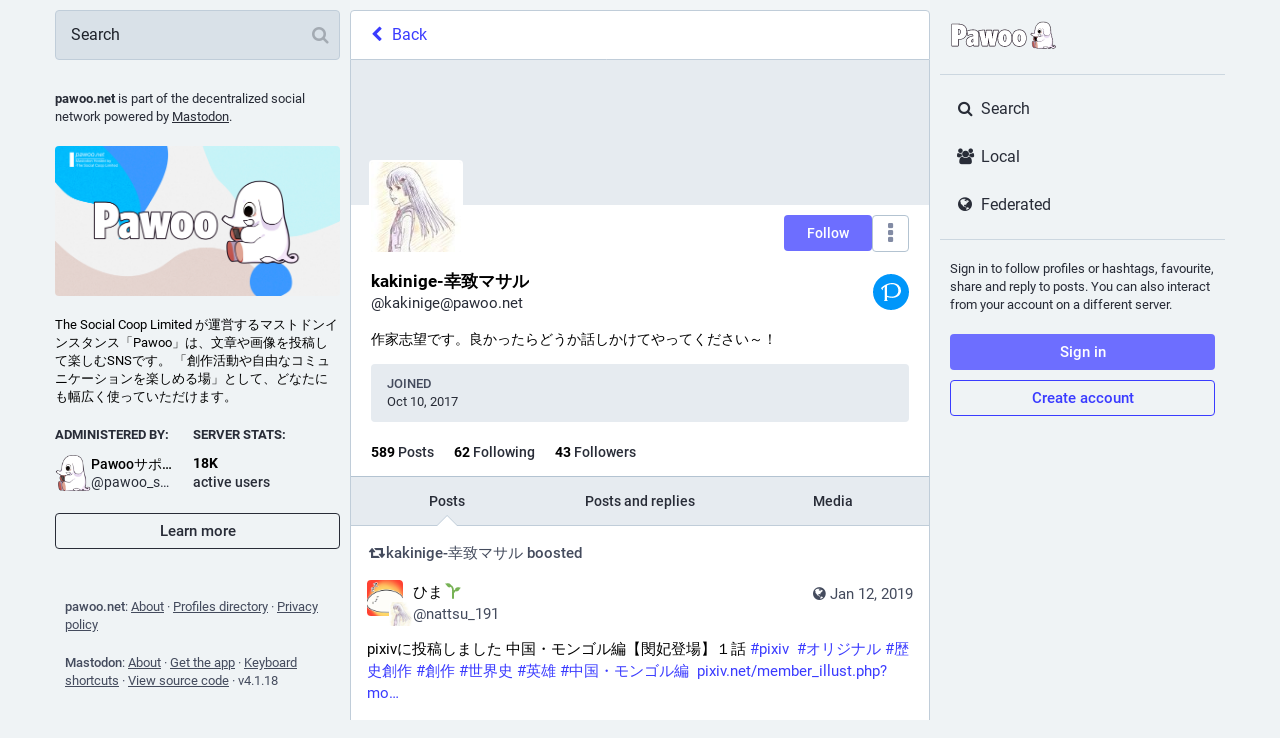

--- FILE ---
content_type: image/svg+xml
request_url: https://pawoo.net/emoji/1f51e.svg
body_size: 556
content:
<svg xmlns="http://www.w3.org/2000/svg" viewBox="0 0 36 36"><path d="M34.999 17.999c0 9.389-7.611 17-17 17s-17-7.611-17-17 7.611-17 17-17 17 7.611 17 17"/><path fill="#F5F8FA" d="M9.521 12.245H7.85c-1.358 0-1.924-.991-1.924-1.953 0-.99.707-1.952 1.924-1.952h4.019c1.217 0 1.896.876 1.896 2.007v16.104c0 1.414-.906 2.207-2.122 2.207-1.216 0-2.122-.793-2.122-2.207V12.245zm7.307 10.13c0-2.264 1.245-3.934 3.027-4.895-1.33-.963-2.15-2.265-2.15-4.047 0-3.312 2.745-5.434 6.112-5.434 3.283 0 6.14 2.093 6.14 5.434 0 1.583-.791 3.17-2.178 4.047 1.924.96 3.027 2.715 3.027 4.895 0 3.934-3.197 6.451-6.989 6.451-3.906 0-6.989-2.658-6.989-6.451zm4.413-.283c0 1.443.849 2.832 2.575 2.832 1.612 0 2.576-1.389 2.576-2.832 0-1.783-1.02-2.83-2.576-2.83-1.641 0-2.575 1.246-2.575 2.83zm.538-8.206c0 1.274.736 2.151 2.037 2.151 1.302 0 2.066-.877 2.066-2.151 0-1.217-.736-2.151-2.066-2.151-1.33 0-2.037.934-2.037 2.151z"/><path fill="#DD2E44" d="M18 0C8.059 0 0 8.06 0 18c0 9.941 8.059 18 18 18s18-8.059 18-18c0-9.94-8.059-18-18-18zm16 18c0 3.969-1.453 7.592-3.845 10.389L7.612 5.845C10.409 3.453 14.032 2 18 2c8.837 0 16 7.164 16 16zM2 18c0-3.968 1.453-7.591 3.844-10.387l22.543 22.543C25.591 32.548 21.968 34 18 34 9.164 34 2 26.837 2 18z"/></svg>